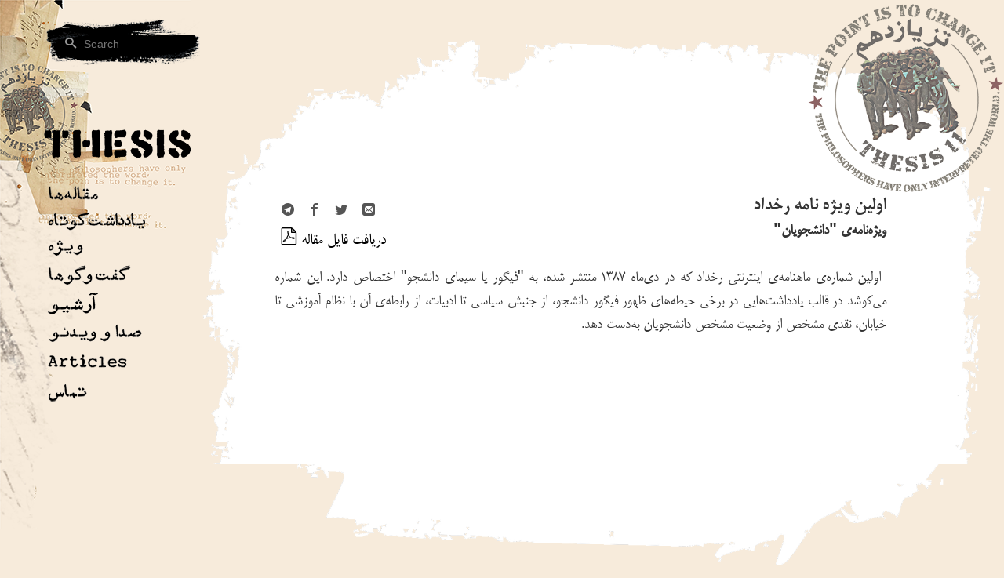

--- FILE ---
content_type: text/html; charset=utf-8
request_url: http://thesis11.com/Article.aspx?Id=5408
body_size: 13624
content:


<!DOCTYPE html>

<html xmlns="http://www.w3.org/1999/xhtml">
<head><meta name="viewport" content="width=device-width, initial-scale=1.0, maximum-scale=1.0, user-scalable=0" /><link href="CSS/bootstrap.min.css" rel="stylesheet" /><link href="CSS/Css1.css" rel="stylesheet" /><link href="CSS/Css2.css" rel="stylesheet" />
    <script src="JS/jquery-1.11.3.min.js"></script>
    <script src="JS/jquery-migrate-1.2.1.min.js"></script>
    <script src="JS/bootstrap.min.js"></script>
    <link href="Icomoon/style.css" rel="stylesheet" /><title>
	تز یازدهم: اولین ویژه نامه رخداد
</title>
     <script type="text/javascript">
         $(window).load(function () {
             var h = $(document).height();
            
             $('.footerrow').css('margin-top',h+40+ 'px');
             $('.footerrow').fadeIn();
         });
        </script>
       <script type="text/javascript">

        $(document).ready(function () {

            $('#searchtext').keypress(function (e) {
                if (e.which == 13) {//Enter key pressed
                    $('#btnsearch').click();//Trigger search button click event
                    return false;
                }
            });
           

         
        });


       
    

        function searchq() {
            window.location.href = "SearchResult.aspx?q=" + $('#searchtext').val() ;

        }
    </script>
       <meta property="og:image" content="http://thesis11.com/Images/News/Article_5407.jpg"">
    <meta property="og:title" content="اولین ویژه نامه رخداد">
        <meta property="og:description" content=" اولین شماره‌ی ماهنامه‌ی اینترنتی رخداد که در دی‌ماه 1387 منتشر شده، به "فیگور یا سیمای دانشجو" اختصاص دارد. این شماره می‌کوشد در قالب یادداشت‌هایی در برخی حیطه‌های ظهور فیگور دانشجو، از جنبش سیاسی تا ادبیات، از رابطه‌­ی آن با نظام آموزشی تا خیابان، نقدی مشخص از وضعیت مشخص دانشجویان به‌دست دهد.">
     <script src="/jssocials/jssocials.js"></script>
 
       <link href="/jssocials/jssocials.css" rel="stylesheet" />
     <link href="/jssocials/jssocials-theme-flat.css" rel="stylesheet" />
         


     


         
       
    <script type="text/javascript">


        $(window).load(function () {

            $("#share").jsSocials({
                shares: ["email", "twitter", "facebook",  "telegram"],
                showLabel: false,
            });

           
          
      
        });

        



    </script>
<meta name="description" content=" اولین شماره‌ی ماهنامه‌ی اینترنتی رخداد که در دی‌ماه 1387 منتشر شده، به &quot;فیگور یا سیمای دانشجو&quot; اختصاص دارد. این شماره می‌کوشد در قالب یادداشت‌هایی در برخی حیطه‌های ظهور فیگور دانشجو، از جنبش سیاسی تا ادبیات، از رابطه‌­ی آن با نظام آموزشی تا خیابان، نقدی مشخص از وضعیت مشخص دانشجویان به‌دست دهد." /><meta name="keywords" content=",رخداد ,تز یازدهم ,تز یازده ,تز11 ,فلسفه ,سیاست ,مارکسیسم ,چپ ,چپ نو ,سرمایه داری ,مبارزات طبقاتی ,جنبش ,مقاومت ,انقلاب ,مبارزه سیاسی ,جنبش های مردمی ,جنبش های سیاسی ,مبارزات سیاسی ,حقیقت ,دانشجویان ,جنبش دانشجویی ,18 تیر ,کوی دانشگاه" /></head>
<body>
    <form name="aspnetForm" method="post" action="./Article.aspx?Id=5408" id="aspnetForm">
<div>
<input type="hidden" name="__VIEWSTATE" id="__VIEWSTATE" value="/[base64]/Yp9ivINqp2Ycg2K/YsSDYr9uM4oCM2YXYp9mHIDEzODcg2YXZhtiq2LTYsSDYtNiv2YfYjCDYqNmHICLZgduM2q/ZiNixINuM2Kcg2LPbjNmF2KfbjCDYr9in2YbYtNis2YgiINin2K7Yqti12KfYtSDYr9in2LHYry4g2KfbjNmGINi02YXYp9ix2Ycg2YXbjOKAjNqp2YjYtNivINiv2LEg2YLYp9mE2Kgg24zYp9iv2K/Yp9i02KrigIzZh9in24zbjMKg2K/YsSDYqNix2K7bjCDYrduM2LfZh+KAjNmH2KfbjCDYuNmH2YjYsSDZgduM2q/ZiNixINiv2KfZhti02KzZiNiMINin2LIg2KzZhtio2LQg2LPbjNin2LPbjCDYqtinINin2K/[base64]/Yp9ivZAIDDxYCHwAFLdmI24zamNmH4oCM2YbYp9mF2YfigIzbjCAi2K/[base64]/bjCZ6d25qO9mF2KfZhyAxMzg3INmF2YbYqti02LEg2LTYr9mH2Iwg2KjZhyAmcXVvdDvZgduM2q/ZiNixINuM2Kcg2LPbjNmF2KfbjCDYr9in2YbYtNis2YgmcXVvdDsg2KfYrtiq2LXYp9i1INiv2KfYsdivLiDYp9uM2YYg2LTZhdin2LHZhyDZhduMJnp3bmo72qnZiNi02K8g2K/YsSDZgtin2YTYqCDbjNin2K/Yr9in2LTYqiZ6d25qO9mH2KfbjNuMJm5ic3A72K/YsSDYqNix2K7bjCDYrduM2LfZhyZ6d25qO9mH2KfbjCDYuNmH2YjYsSDZgduM2q/ZiNixINiv2KfZhti02KzZiNiMINin2LIg2KzZhtio2LQg2LPbjNin2LPbjCDYqtinINin2K/[base64]" />
</div>

<div>

	<input type="hidden" name="__VIEWSTATEGENERATOR" id="__VIEWSTATEGENERATOR" value="2173C2F0" />
</div>
    <div class="maincontainer">
        <div class="BigLT"></div>
          <div class="Search">
         <input type="text" placeholder="Search" id="searchtext"/>
                 <a class="search">
                       <span class="icon-search"></span>
                   </a>
          </div>
          <div class="Logo"><a href="Default.aspx" title="صفحه اصلی"></a></div>
          <a href="Default.aspx" title="صفحه اصلی">  <div class="Stamp"></div></a>
        
        <div class="BigMenu">
                   <ul class="bigmenus">
                <li><a href="Articles.aspx?t=2" title="مقاله‌ها"></a></li>
                                 <li><a href="Articles.aspx?t=1" title="یادداشت کوتاه"></a></li>
                <li><a href="Articles.aspx?t=4" title="ویژه"></a></li>
                <li><a href="Articles.aspx?t=6" title="گفت‌وگوها"></a></li>
                <li>
                                  <a href="#"  title="آرشیو" class="dropdown-toggle" data-toggle="dropdown" role="button" aria-haspopup="true" aria-expanded="false">
                            
                                     



                                   
                                  </a>
                                    <ul class="dropdown-menu inndermenu">
                    <li><a href="Articles.aspx?t=8" title="آرشیو رخداد"></a></li>
                <li><a href="Articles.aspx?t=9" title="آرشیو دیگر مقاله‌های مراد فرهادپور"></a></li>
                                

                                       
                                      
                                          
                                    </ul>

                                   </li>
                <li><a href="Articles.aspx?t=5" title="صدا و ویدئو"></a></li>
                <li><a href="Articles.aspx?t=3" title="Articles"></a></li>
 
                
                <li><a href="Contact.aspx" title="تماس"></a></li>

            </ul>
        </div>
             <div class="SmallMenu hidden-lg hidden-md">
                     <nav class="navbar navbar-default">

                        <!-- Brand and toggle get grouped for better mobile display -->
                        <div class="navbar-header">
                            <button type="button" class="navbar-toggle collapsed" data-toggle="collapse" data-target="#bs-example-navbar-collapse-1" aria-expanded="false">
                                <span class="sr-only">Toggle navigation</span>
                                <span class="icon-bar"></span>
                                <span class="icon-bar"></span>
                                <span class="icon-bar"></span>
                            </button>
                        </div>

                        <!-- Collect the nav links, forms, and other content for toggling -->
                        <div class="collapse navbar-collapse" id="bs-example-navbar-collapse-1">


<ul class="nav navbar-nav">
                           
                                    <li><a href="Articles.aspx?t=2" title="مقاله‌ها"></a></li>
                                 <li><a href="Articles.aspx?t=1" title="یادداشت کوتاه"></a></li>
                <li><a href="Articles.aspx?t=4" title="ویژه"></a></li>
                <li><a href="Articles.aspx?t=6" title="گفت‌وگوها"></a></li>
    <li>
                                  <a href="#"  title="آرشیو" class="dropdown-toggle" data-toggle="dropdown" role="button" aria-haspopup="true" aria-expanded="false">
                            
                                     



                                   
                                  </a>
                                    <ul class="dropdown-menu inndermenu">
                    <li><a href="Articles.aspx?t=8" title="آرشیو رخداد"></a></li>
                <li><a href="Articles.aspx?t=9" title="آرشیو دیگر مقاله‌های مراد فرهادپور"></a></li>
                                

                                       
                                      
                                          
                                    </ul>

                                   </li>
                <li><a href="Articles.aspx?t=5" title="صدا و ویدئو"></a></li>
                <li><a href="Articles.aspx?t=3" title="Articles"></a></li>
        
                <li><a href="Contact.aspx?" title="تماس"></a></li>


                            </ul>
   

  
   
                 

              
                           
                                
                        </div><!-- /.navbar-collapse -->

                </nav>

</div>
            <div class="row">  <div class="maincontent">
        
    <div class="row">
       <div class="articlehead">
           <img src="IMG/ArticleHeader.png" />
          
       </div> 
        
        <div class="articlecontent">
         <div class="articlecaption">
                 
                                            
            <div id="share"  ></div>
                <h1>
                        اولین ویژه نامه رخداد

        </h1>                    

        <h2>
            ویژه‌نامه‌ی "دانشجویان"
        </h2>
                                <a id="ctl00_ContentPlaceHolder1_hyperPdf" class="pdffile" href="Images/Pdf/5407/ArticleFile.pdf" target="_blank">دریافت فایل مقاله <span class="icon-bar icon-file-pdf"></span></a>

           </div>
              <div style="font-size:1.5em !important">

                        <p dir="RTL" style="text-align: justify;">&nbsp;</p>

<p dir="RTL" style="text-align: justify;">&nbsp;اولین شماره&zwnj;ی ماهنامه&zwnj;ی اینترنتی رخداد که در دی&zwnj;ماه 1387 منتشر شده، به &quot;فیگور یا سیمای دانشجو&quot; اختصاص دارد. این شماره می&zwnj;کوشد در قالب یادداشت&zwnj;هایی&nbsp;در برخی حیطه&zwnj;های ظهور فیگور دانشجو، از جنبش سیاسی تا ادبیات، از رابطه&zwnj;&shy;ی آن با نظام آموزشی تا خیابان، نقدی مشخص از وضعیت مشخص دانشجویان به&zwnj;دست دهد.</p>


        </div>
       </div> <div class="articlefooter">
           <img src="IMG/ArticleFooter.png" />
       </div>
    </div>

            </div></div> 
        <div class="row footerrow">         <span id="ctl00_ltCr" class="copyright">نقل مطالب با ذکر نشانی سایت مجاز است.</span>

               <div class="footer">
                    <div class="BigLB"></div>
            <div class="BigRB"></div><div class="BigRptB"></div>
               </div>
        </div>
    </div>
    </form>
</body>
</html>


--- FILE ---
content_type: text/css
request_url: http://thesis11.com/CSS/Css1.css
body_size: 26734
content:
@font-face {
    /*Farsi Web Fonts Customized by www.lab.ritaco.ir/*/
    font-family: 'WMitra';
    src: url('../fonts/WebMitra.eot');
    src: url('../fonts/WebMitra.eot?#iefix') format('embedded-opentype'),
         url('../fonts/WebMitra.woff') format('woff'),
         url('../fonts/WebMitra.ttf') format('truetype'),
         url('../fonts/WebMitra.svg#WebMitra') format('svg');
    font-weight: normal;
    font-style: normal;
    unicode-range: U+0600–06FF;
}

@font-face {
    font-family: 'WMitraBold';
    src: url('../fonts/WebMitraBold.eot');
    src: url('../fonts/WebMitraBold.eot?#iefix') format('embedded-opentype'),
         url('../fonts/WebMitraBold.woff') format('woff'),
         url('../fonts/WebMitraBold.ttf') format('truetype'),
         url('../fonts/WebMitraBold.svg#WebMitraBold') format('svg');
    font-weight: bold;
    font-style: normal;
    unicode-range: U+0600–06FF;
}



/*BOOTSTRAP CUSTOM STYLES*/

.col-xs-1, .col-sm-1, .col-md-1, .col-lg-1, .col-xs-2, .col-sm-2, .col-md-2, .col-lg-2, .col-xs-3, .col-sm-3, .col-md-3, .col-lg-3, .col-xs-4, .col-sm-4, .col-md-4, .col-lg-4, .col-xs-5, .col-sm-5, .col-md-5, .col-lg-5, .col-xs-6, .col-sm-6, .col-md-6, .col-lg-6, .col-xs-7, .col-sm-7, .col-md-7, .col-lg-7, .col-xs-8, .col-sm-8, .col-md-8, .col-lg-8, .col-xs-9, .col-sm-9, .col-md-9, .col-lg-9, .col-xs-10, .col-sm-10, .col-md-10, .col-lg-10, .col-xs-11, .col-sm-11, .col-md-11, .col-lg-11, .col-xs-12, .col-sm-12, .col-md-12, .col-lg-12 {
    padding: 0px;
}

.col-xs-1, .col-xs-2, .col-xs-3, .col-xs-4, .col-xs-5, .col-xs-6, .col-xs-7, .col-xs-8, .col-xs-9, .col-xs-10, .col-xs-11, .col-xs-12 {
    float: right;
}

@media (min-width: 768px) {
    .col-sm-1, .col-sm-2, .col-sm-3, .col-sm-4, .col-sm-5, .col-sm-6, .col-sm-7, .col-sm-8, .col-sm-9, .col-sm-10, .col-sm-11, .col-sm-12 {
        float: right;
    }
}

@media (min-width: 992px) {
    .col-md-1, .col-md-2, .col-md-3, .col-md-4, .col-md-5, .col-md-6, .col-md-7, .col-md-8, .col-md-9, .col-md-10, .col-md-11, .col-md-12 {
        float: right;
    }

    .col-md-offset-3 {
        margin-right: 25%;
        margin-left: 0;
    }

    .col-md-offset-6 {
        margin-right: 50%;
        margin-left: 0;
    }
}

@media (min-width: 768px) {
    .col-sm-offset-3 {
        margin-right: 25%;
        margin-left: 0;
    }
}

@media (min-width: 1200px) {
    .col-lg-1, .col-lg-2, .col-lg-3, .col-lg-4, .col-lg-5, .col-lg-6, .col-lg-7, .col-lg-8, .col-lg-9, .col-lg-10, .col-lg-11, .col-lg-12 {
        float: right;
    }
}


.row {
    direction: rtl;
    margin: 0;
    padding: 0;
}

.container {
    padding: 10px;
}


@media (min-width: 1400px) {
    .container {
        width: 1370px;
    }
}

.navbar-header, .navbar-nav, .navbar-brand, .navbar-nav > li {
    float: right;
}

.navbar-toggle {
    float: left;
}
 

body {
    margin: 0;
    font-family: 'WMitra',Arial;
    background: #f7ebdb;
}
a {
cursor:pointer;
      transition: all .2s;
                -webkit-transition: all .2s;
                -moz-transition: all .2s;
}
a:link {
    color: #000;
    text-decoration: none !important;
}
a:hover {
    color: #777;
}
a:visited {
    color: #000;
}
.footerrow {
display:none

}
.footer {
position:relative;
height:20px
}
div.caption {
position:absolute;
 
left:0;z-index:2;
width:100%;
text-align:center
}
 div.caption h2 {
display:block;
font-family:'WMitraBold';
text-align:center;
font-size:1em;
padding:0;
margin:0;
}
 div.caption span {
display:block;
 text-align:center;
font-size:1em;
}
@media (min-width:769px) {
    .SmallMenu {
    display:none}
    .BigMenu {
        position: absolute;
        top: 220px;
        left:55px;
        width: 130px;
        height: 294px;
        z-index: 11;
    }
     .Search {
        position: absolute;
        top: 20px;
        left:55px;
        width: 200px;
        height: 70px;
        z-index: 11;
                        background: url(/img/Search.png);
                        background-size:cover;
                            padding: 28px 0 0 28px;

    } .Search input {
        background-color:transparent !important;
        border:none !important;
        float:right;
        width:150px;
        color:#eee;
        outline:none !important

    }
      
       .Search a:hover {
      
      color:#eee

    }
       
             .Search a {
      float:left;
      color:#999

    }
     .Logo {
        position: absolute;
        top: 160px;
        left:55px;
        width: 190px;
        height: 47px;
        z-index: 11;
                        background: url(/img/Logo.png);
                        background-size:cover

    }
      .Logo a {
    display:block;
       
        height: 47px;
       

    }
        .BigMenu ul {
            padding: 0;
            width: 100%;
            list-style: none;
        }

            .BigMenu ul li:hover {
                opacity: .8;
            }

            .BigMenu ul li a {
                display: block;
                height: 35px;
            }

            .BigMenu  ul.bigmenus li {
                background: url(/img/BigMenu.png);
                height: 35px;
                width: 100%;
                cursor: pointer;
                transition: all .2s;
                -webkit-transition: all .2s;
                -moz-transition: all .2s;
            }
            .BigMenu  ul.inndermenu li {
                background: url(/img/BigMenuSub.png);
               
              width: 210px;
                cursor: pointer;
                transition: all .2s;
                -webkit-transition: all .2s;
                -moz-transition: all .2s;
            }
             .BigMenu ul.inndermenu li:nth-child(1) {
                    background-position: 0 0; height: 40px;
                }

                .BigMenu ul.inndermenu li:nth-child(2) {
                    background-position: 0 255px; height: 60px;
                }


                .BigMenu ul.bigmenus li:nth-child(1) {
                    background-position: 0 0;
                }

                .BigMenu ul.bigmenus li:nth-child(2) {
                    background-position: 0 255px;
                }

                .BigMenu ul.bigmenus li:nth-child(3) {
                    background-position: 0 215px;
                }

                .BigMenu ul.bigmenus li:nth-child(4) {
                    background-position: 0 180px;
                }

                .BigMenu ul.bigmenus li:nth-child(5) {
                    background-position: 0 70px;
                }

                .BigMenu ul.bigmenus li:nth-child(6) {
                    background-position: 0 145px;
                }
                .BigMenu ul.bigmenus li:nth-child(7) {
                    background-position: 0 110px;
                }
                .BigMenu ul.bigmenus li:nth-child(8) {
                    background-position: 0 40px;
                }

    .maincontent {
        z-index: 10;
        position: absolute;
        top: 500px;
        
        padding:0 250px;
    }

    .maincontainer {
        position: relative;
        min-height: 1000px;
    }

    .BigLT {
        position: absolute;
        top: 0;
        left: 0;
        background: url(/img/BigLt.png);
        width: 243px;
        height: 675px;
        z-index: 1;
    }

    .BigRT {
        position: absolute;
        top: 0;
        right: 0;
        background: url(/img/BigRt.png);
        width: 461px;
        height: 535px;
        z-index: 1;
    }

    .BigLB {
        position: absolute;
        bottom: 0;
        left: 0;
        background: url(/img/BigLB.png);
        width: 312px;
        height: 101px;
        z-index: 1;
    }

    .BigRB {
        position: absolute;
        bottom: 0;
        right: 0;
        background: url(/img/BigRB.png);
        width: 461px;
        height: 124px;
        z-index: 1;
    }

    .BigRptB {
        position: absolute;
        bottom: 0;
        right: 0;
        background: url(/img/BigRptB.png);
        width: 100%;
        height: 14px;
        z-index: 0;
    }
}


@media (max-width:768px) {
    .SmallMenu {
    display:none}
     .Search {
        position: absolute;
        top: 20px;
        left:35px;
        width: 180px;
        height: 60px;
        z-index: 1;
                        background: url(/img/Search.png);
                        background-size:cover;
                            padding: 28px 0 0 28px;

    } .Search input {
        background-color:transparent;
        border:none;
        float:right;
        width:130px

    }
      
       .Search a:hover {
      
      color:#eee

    }
       
             .Search a {
      float:left;
      color:#999

    }
      .Logo {
        position: absolute;
        top: 120px;
        left:35px;
        width: 150px;
        height: 32px;
        z-index: 2;
                        background: url(/img/Logo.png);
                        background-size:cover

    }
      .Logo a {
    display:block;
       
        height: 47px;
       

    }
    
    .BigMenu {
        position: absolute;
        top: 160px;
        left: 35px;
        width: 110px;
        height: 215px;
        z-index: 11;
    }

        .BigMenu ul {
            padding: 0;
            width: 100%;
            list-style: none;
        }

            .BigMenu ul li:hover {
                opacity: .8;
            }

            .BigMenu ul li a {
                display: block;
                height: 30px;
            }

            .BigMenu ul li {
                background: url(/img/BigMenu.png);background-size:cover;
                height: 30px;
                width: 100%;
                cursor: pointer;
                transition: all .2s;
                -webkit-transition: all .2s;
                -moz-transition: all .2s;
            }
           
           
/*.BigMenu ul.inndermenu li:nth-child(2) {
    background-position: 11px 258px;
}*/
            .BigMenu  ul.inndermenu li {
                background: url(/img/BigMenuSub.png);
               
              width: 180px;
                cursor: pointer;
                transition: all .2s;
                -webkit-transition: all .2s;
                -moz-transition: all .2s;
            }
                 .BigMenu ul.inndermenu li:nth-child(1) {
                    background-position: 0 0; height: 30px;
                    background-size:cover
                }

                .BigMenu ul.inndermenu li:nth-child(2) {
                    background-position: 0 219px !important; height: 50px;background-size:cover
                }


                .BigMenu ul.bigmenus li:nth-child(1) {
                    background-position: 0 0;
                }

                .BigMenu ul.bigmenus li:nth-child(2) {
                    background-position: 0 217px;
                }

                .BigMenu ul.bigmenus li:nth-child(3) {
                    background-position: 0 180px;
                }

                .BigMenu ul.bigmenus li:nth-child(4) {
                    background-position: 0 150px;
                }

                .BigMenu ul.bigmenus li:nth-child(5) {
                    background-position: 0 60px;
                }

                .BigMenu ul.bigmenus li:nth-child(6) {
                    background-position: 0 125px;
                }
                .BigMenu ul.bigmenus li:nth-child(7) {
                    background-position: 0 95px;
                }
                .BigMenu ul.bigmenus li:nth-child(8) {
                    background-position: 0 30px;
                }
    .maincontainer {
        position: relative;
        min-height: 800px;
    }

    .maincontent {
        z-index: 10;
        position: absolute;
        top: 600px;
        width: 100%;
    }

    .maincontent {
        z-index: 10;
        position: absolute;
        top: 450px;
        width: 100%;
    }

    .BigLT {
        position: absolute;
        top: 0;
        left: 0;
        background: url(/img/BigLt.png);
        width: 180px;
        height: 500px;
        z-index: 1;
        background-size: cover;
    }

    .BigRT {
        position: absolute;
        top: 0;
        right: 0;
        background: url(/img/BigRt.png);
        width: 300px;
        height: 348px;
        z-index: 1;
        background-size: cover;
    }

    .BigLB {
        position: absolute;
        bottom: 0;
        left: 0;
        background: url(/img/BigLB.png);
        width: 312px;
        height: 101px;
        z-index: 1;
        background-size: cover;
    }

    .BigRB {
        position: absolute;
        bottom: 0;
        right: 0;
        background: url(/img/BigRB.png);
        width: 461px;
        height: 124px;
        z-index: 1;
        background-size: cover;
    }

    .BigRptB {
        position: absolute;
        bottom: 0;
        right: 0;
        background: url(/img/BigRptB.png);
        width: 100%;
        height: 14px;
        z-index: 0;
    }
}


@media (max-width:600px) {
   .SmallMenu {
    display:block}
     
    .Search {
        position: absolute;
        top: 20px;
        left:35px;
        width: 180px;
        height: 60px;
        z-index: 1;
                        background: url(/img/Search.png);
                        background-size:cover;
                            padding: 28px 0 0 28px;

    } .Search input {
        background-color:transparent;
        border:none;
        float:right;
        width:130px

    }
      
       .Search a:hover {
      
      color:#eee

    }
       
             .Search a {
      float:left;
      color:#999

    }
   .Logo {
        
        position: absolute;
        top: 87px;
        left:35px;
       
        width: 100px;
        height: 23px;
         z-index: 2;
                        background: url(/img/Logo.png);
                        background-size:cover

    }
    .BigMenu {
    display:none;

    }
    .SmallMenu {
    z-index:11;
       left:35px;
    position: absolute;
    background:transparent;
    top:120px;
      width:90%
    }
    .navbar-default .navbar-toggle .icon-bar {
    background-color: #000;
}

    .navbar-default .navbar-collapse, .navbar-default .navbar-form {
    border: none;
}
    .navbar-header, .navbar-nav, .navbar-brand, .navbar-nav > li {
   float:none;
}
    .navbar-default {
    background-color: transparent;
    border-color: transparent;
}
    .navbar-default .navbar-toggle:hover, .navbar-default .navbar-toggle:focus {
    background-color: transparent;
}
    .navbar-default .navbar-toggle {
    border-color: #666;
}

     .SmallMenu ul {
            padding: 0;
            width: 100%;
            list-style: none;
            background-color:rgba(247,235,219,.8);
        }

            .SmallMenu ul li:hover {
                opacity: .8;
            }

            .SmallMenu ul li a {
                display: block;
                height: 30px;
            }

            .SmallMenu ul li {
                background: url(/img/BigMenu.png);background-size:cover;
                height: 30px;
                width: 110px;
                cursor: pointer;
                transition: all .2s;
                -webkit-transition: all .2s;
                -moz-transition: all .2s;
            }
             .SmallMenu ul.inndermenu   {
              background-color:#c8b595
                
            }
            .SmallMenu ul.inndermenu li {
                background: url(/img/BigMenuSub.png);background-size:cover;
                
            }
             .SmallMenu ul.inndermenu li:nth-child(1) {
                                      background-position: 0 0;
                                      height: 28px;
    width: 160px;
                }

                .SmallMenu ul.inndermenu li:nth-child(2) {
                                       background-position: 0 255px; height: 45px;
    width: 150px;

                }
                 

                .SmallMenu ul li:nth-child(1) {
                    background-position: 0 0;
                }

                .SmallMenu ul li:nth-child(2) {
                    background-position: 0 220px;
                }

                .SmallMenu ul li:nth-child(3) {
                    background-position: 0 190px;
                }

                .SmallMenu ul li:nth-child(4) {
                    background-position: 0 160px;
                }

                .SmallMenu ul li:nth-child(5) {
                    background-position: 0 65px;
                }

                .SmallMenu ul li:nth-child(6) {
                    background-position: 0 130px;
                }

                .SmallMenu ul li:nth-child(7) {
                    background-position: 0 100px;
                }
                .SmallMenu ul li:nth-child(8) {
                    background-position: 0 35px;
                }
    .maincontainer {
        position: relative;
        min-height: 600px;
      
    }

    .maincontent {
        z-index: 10;
        position: absolute;
        top: 300px;
        width: 100%;
    }

    .BigLT {
        position: absolute;
        top: 0;
        left: 0;
        background: url(/img/BigLt.png);
        width: 135px;
        height: 376px;
        z-index: 1;
        background-size: cover;
    }

    .BigRT {
        position: absolute;
        top: 0;
        right: 0;
        background: url(/img/BigRt.png);
        width: 200px;
        height: 232px;
        z-index: 1;
        background-size: cover;
    }

    .BigLB {
        position: absolute;
        bottom: 0;
        left: 0;
        background: url(/img/BigLB.png);
        width: 312px;
        height: 101px;
        z-index: 1;
        background-size: cover;
    }

    .BigRB {
        position: absolute;
        bottom: 0;
        right: 0;
        background: url(/img/BigRB.png);
        width: 461px;
        height: 124px;
        z-index: 1;
        background-size: cover;
    }

    .BigRptB {
        position: absolute;
        bottom: 0;
        right: 0;
        background: url(/img/BigRptB.png);
        width: 100%;
        height: 14px;
        z-index: 0;
    }
}




@media (max-width:400px) {

      .BigRT {
        position: absolute;
        top: 0;
        right: 0;
        background: url(/img/BigRt.png);
        width: 180px;
        height: 209px;
        z-index: 1;
        background-size: cover;
    }
     .Search {
        position: absolute;
        top: 20px;
        left:15px;
        width: 120px;
        height: 35px;
        z-index: 1;
                        background: url(/img/Search.png);
                        background-size:cover;
                            padding: 14px 0 0 15px;

    }
      .Search input {
      
        width:85px

    }
      
       .Search a:hover {
      
      color:#eee

    }
       
             .Search a {
      float:left;
      color:#999

    }
   .SmallMenu {
    display:block}
     .Logo {
        
        position: absolute;
        top: 87px;
        left:15px;
       
        width: 100px;
        height: 23px;
         z-index: 2;
                        background: url(/img/Logo.png);
                        background-size:cover

    }
    .BigMenu {
    display:none;

    }
    .SmallMenu {
        z-index: 11;
        left: 15px;
        position: absolute;
        background: transparent;
        top: 120px;
      
    }
}


.inneritemcontainer

{
     position:relative;
     padding:0;
    
}
.inneritemcontainer img

{
  
     z-index:1;

    
}
.inneritemcontainer div.mask

{
     position:absolute;
     top:0;
     left:0;
     width:100%;
     height:100%;
     background-size:cover;
              z-index:2;
              background-repeat:no-repeat

    
}
.itemcontainer

{
     
     padding:40px 20px;
    
}
@media (max-width:768px) {

.itemcontainer

{
     
      padding:30px 15px;
    
}

}

@media (max-width:600px) {

.itemcontainer

{
     
      padding:30px 15px;
    
}

}

.inneritemcontainer img {
width:98%;aspect-ratio: 1;
}
@media (max-width:400px) {

.itemcontainer

{
     
     padding:30px 10px;
    
}

}

.articlecontent {
    width:100%;
    margin:0;
                            background: url(/img/ArticleBody.png);
                         
                       
                             background-size:100%;
                            padding:0 150px;
}
.articlehead img {
    width:100%;
    
}
.pdffile {
float:left;
color:#980100;
font-size:1.6em
}
 .articlecaption   {
     padding-top: 55px;
}
.articlecaption h1  {
 font-family:'WMitraBold';
 font-size:1.7em;
}
.articlecaption h2,.articlecaption h1  {
 margin:0;padding:0
}
.articlefooter img {
    width:100%;
     
   
}
.articlecontent p {
margin:0; padding:0
}

@media (max-width:1200px) {
.articlecontent {
    
    padding: 0 100px;
}
}
@media (max-width:768px) {

.articlecaption  {
  right:20px;
}
.articlecontent {
     
                         
                            
                            padding:0 70px;
}
    .container {
    padding:0
    }
}

@media (max-width:400px) {

.articlecaption  {
  right:20px;
}
.articlecontent {
     
                         
                            
                            padding:0 30px;
}
    .container {
    padding:0
    }
}


div.pages{
   
    margin:30px 0 10px 0;
    padding:0;
    width:100%;
    float:right;
    text-align:center;
}
/*span.datapager {
    position:relative !important;
 width:auto;
text-align:center;
display:block;
direction:ltr

}*/

.datapager {
    position:relative !important;
  
text-align:center;
 
 
 

}
input.btns:nth-child(1) {
position: absolute;
    right: -20px;
      top:-5px;
}
input.btns:nth-child(2) {
position: absolute;
    left: -20px;
    top:-5px;

}
div.pages a, div.pages span span {
   
   
font-size:1.5em !important;
  color:#980100;
  
}
div.pages a{
   
   padding:5px 10px;
    display:inline-block;
color:#000;
 }
div.pages a.active,div.pages a:hover,div.pages a:focus{
   
  color:#980100 !important;
    
    text-decoration:none;
}
div.pages a{
    font-weight:normal
}
div.pages span span{
     padding:5px 10px;
    display:inline-block;
   font-family:'WMitraBold';
    
    text-decoration:none;
}
.minmedia {
min-height:400px;
}
.audios {
padding:40px 10px 10px 10px;
background:#000;
margin-top:50px;

}
.videos {
width:100%;margin-top:50px;

 

}

*{outline:none !important;
 text-decoration:none !important
}

#share {
float:left;margin-left:50px
}

 .pdffile{
float:left;
margin-left:50px;
margin-top:-20px
}

.copyright {
text-align:center;
font-size:1em;
font-family:'WMitraBold';
position:absolute;
z-index:11;
width:100%;
bottom:20px;
}
.inndermenu
{    background-color: #f7ebdb !important;    padding: 10px !important;
}
.dropdown-menu {
    position: absolute;
    top: 185px;
    
 
    padding: 0 ;
    margin: 0 ;
    
    background-color: #f7ebdb;
     border: none; 
    
     border-radius: 0; 
     -webkit-box-shadow: none; 
     box-shadow: none; 
    
}

.dropdown-menu>li>a:hover, .dropdown-menu>li>a:focus {
    text-decoration: none;
    
    background-color: transparent;
}

.ContEmail {
background-size:100%;
 background: url(/img/ContEmail.png);
 border:none;
 outline:none;
 background-color:transparent;
 width:350px;
 height:87px;
 display:block;
 padding:25px;

}
.ContFullName {
background-size:100%;
 background: url(/img/ContFullName.png);
 border:none;
 outline:none;
 background-color:transparent;
 width:320px;
 height:104px; display:block;
  padding:25px;

}
.ContText {
background-size:100%;
 background: url(/img/ContText.png);
 border:none;
 outline:none;
 background-color:transparent;
 width:700px;
 height:396px; padding:50px;display:block;

}
@media (max-width:700px) {
.ContEmail {
 background-size:100%;
 
 width:320px;
 height:80px;
 
}
.ContFullName {
 background-size:100%;margin-top:50px;

 width:300px;
 height:98px; display:block;

}
.ContText {
 background-size:100%;

 width:400px;
 height:226px;
 margin-bottom:50px
}
}
@media (max-width:768px) {
 .dropdown-menu {
     
    top: 157px;
    
 
     
    
}
}
@media (max-width:420px) {
.ContEmail {
 background-size:100%;
 
 width:300px;
 height:75px;
 
}
.ContFullName {
 background-size:100%;margin-top:50px;

 width:300px;
 height:98px; display:block;

}
.ContText {
 background-size:100%;

 width:300px;
 height:170px;
 margin-bottom:50px
}
}

.lbsends{

    margin-right:20px;
    width:180px;
    height:54px;
     background: url(/img/btn.png);
     display:block;
     text-align:center;
     color:#c8b595 !important;
     padding-top:18px;
     font-size:18px;
     font-family:'WMitraBold';


}
.lbsends:hover{
 
     color:#553622 !important;
    

}

.res {
    display: block;
    font-size: 20px;
    margin-top: 10px;
    margin-right: 26px;
}

.navbar-default .navbar-nav>.open>a, .navbar-default .navbar-nav>.open>a:hover, .navbar-default .navbar-nav>.open>a:focus {
    background-color: transparent;
  
}
@media (max-width: 600px) {

.SmallMenu ul {
   /*height:500px;*/
}
    .navbar-collapse  {
    height:550px !important
    }
    .navbar-nav .open .dropdown-menu {
    /*position:absolute !important;
    top:30px !important*/
    margin-left: 110px;margin-top: -30px;
    }
}


.sn-icon {
display: block;
    text-align: center;
 font-size:18px;
    margin-bottom: 18px;
}

.sn-icon a {
color:#666;
margin-right:5px
}

.sn-icon a:hover {
color:#980100;
 }

--- FILE ---
content_type: text/css
request_url: http://thesis11.com/CSS/Css2.css
body_size: 1872
content:
 .maincontent {
       
        
            padding: 0 0  0 250px;

        top:69px 
    }

.Stamp {
background: url(/img/Stamp.png);
    position: absolute;
    right: 0px;
    top: 0px;
    width: 269px;
    height: 269px;
    background-size: cover;
    z-index: 11;
}

.articlecontent
{
    min-height:400px
}

@media (max-width:1400px) {
.maincontent {
       
           padding: 0 0  0 200px;
      

        top:50px 
    }

.Stamp {
     
 right: 0;
    top: 0;
    width: 250px;
    height: 250px;
  
}
#share {
margin-left:0
}

 .pdffile{

margin-left:7px;

}
}
@media (max-width:1200px) {
.maincontent {
       
        
         
         padding: 0 0  0 220px;
        top:110px 
    }

.Stamp {
     
    right: 0;
    top: 0;
    width: 240px;
    height: 240px;

  
}
#share {
margin-left:0
}

 .pdffile{

margin-left:7px;

}
}

@media (max-width:768px) {
.maincontent {
       
        
        padding:0 0 0 120px;

        top:80px 
    }

.Stamp {
     
    right:0;
    top:0;
    width:210px;
    height:210px;
  
}
#share {
margin-left:0
}

 .pdffile{

margin-left:7px;

}
}

@media (max-width:600px) {
.maincontent {
       
        
        padding:0 0 0 0;

        top:100px 
    }

.Stamp {
     
 right: 0;
    top: 0;
    width: 200px;
    height: 200px;
  
}
#share {
margin-left:0
}

 .pdffile{

margin-left:7px;

}
}

@media (max-width:600px) {
 
    .jssocials-shares {
    margin: 0 !important;
}
 
#share {
 display:block;
float:none
}

 .pdffile{
    float:none;
    display:block;
    position:relative;
    text-align:left;
    margin-top:20px

}
 .articlecaption h1 {
     font-size: 1.4em;
}
  .articlecaption h2 {
     font-size: 1.1em;
}
}

--- FILE ---
content_type: text/css
request_url: http://thesis11.com/Icomoon/style.css
body_size: 2462
content:
@font-face {
  font-family: 'Pe-icon-7-stroke';
  src:  url('fonts/Pe-icon-7-stroke.eot?uxrqm6');
  src:  url('fonts/Pe-icon-7-stroke.eot?uxrqm6#iefix') format('embedded-opentype'),
    url('fonts/Pe-icon-7-stroke.ttf?uxrqm6') format('truetype'),
    url('fonts/Pe-icon-7-stroke.woff?uxrqm6') format('woff'),
    url('fonts/Pe-icon-7-stroke.svg?uxrqm6#Pe-icon-7-stroke') format('svg');
  font-weight: normal;
  font-style: normal;
}

[class^="icon-"], [class*=" icon-"] {
  /* use !important to prevent issues with browser extensions that change fonts */
  font-family: 'Pe-icon-7-stroke' !important;
  speak: none;
  font-style: normal;
  font-weight: normal;
  font-variant: normal;
  text-transform: none;
  line-height: 1;

  /* Better Font Rendering =========== */
  -webkit-font-smoothing: antialiased;
  -moz-osx-font-smoothing: grayscale;
}

.icon-book:before {
  content: "\e91f";
}
.icon-folder-open:before {
  content: "\e930";
}
.icon-folder-download:before {
  content: "\e933";
}
.icon-pushpin:before {
  content: "\e946";
}
.icon-box-add:before {
  content: "\e95e";
}
.icon-download:before {
  content: "\e960";
}
.icon-floppy-disk:before {
  content: "\e962";
}
.icon-search:before {
  content: "\e986";
}
.icon-bin:before {
  content: "\e9ac";
}
.icon-bin2:before {
  content: "\e9ad";
}
.icon-sphere:before {
  content: "\e9c9";
}
.icon-earth:before {
  content: "\e9ca";
}
.icon-link:before {
  content: "\e9cb";
}
.icon-mail:before {
  content: "\ea83";
}
.icon-mail2:before {
  content: "\ea84";
}
.icon-mail3:before {
  content: "\ea85";
}
.icon-mail4:before {
  content: "\ea86";
}
.icon-google:before {
  content: "\ea88";
}
.icon-google2:before {
  content: "\ea89";
}
.icon-google3:before {
  content: "\ea8a";
}
.icon-google-plus:before {
  content: "\ea8b";
}
.icon-google-plus2:before {
  content: "\ea8c";
}
.icon-google-plus3:before {
  content: "\ea8d";
}
.icon-hangouts:before {
  content: "\ea8e";
}
.icon-facebook:before {
  content: "\ea90";
}
.icon-facebook2:before {
  content: "\ea91";
}
.icon-instagram:before {
  content: "\ea92";
}
.icon-whatsapp:before {
  content: "\ea93";
}
.icon-telegram:before {
  content: "\ea95";
}
.icon-twitter:before {
  content: "\ea96";
}
.icon-youtube:before {
  content: "\ea9d";
}
.icon-tumblr:before {
  content: "\eab9";
}
.icon-tumblr2:before {
  content: "\eaba";
}
.icon-file-pdf:before {
  content: "\eadf";
}
.icon-file-word:before {
  content: "\eae1";
}


--- FILE ---
content_type: text/css
request_url: http://thesis11.com/jssocials/jssocials-theme-flat.css
body_size: 3901
content:
.jssocials-share-twitter .jssocials-share-link {
  background: transparent; }
  .jssocials-share-twitter .jssocials-share-link:hover {
    background: transparent; 
    color:#eee;
  }
  .jssocials-share-twitter .jssocials-share-link:hover i {
    
    color:#55acee !important;
  }
.jssocials-share-facebook .jssocials-share-link {
  background: transparent; }
  .jssocials-share-facebook .jssocials-share-link:hover {
    background: transparent; color:#eee; }
  .jssocials-share-facebook .jssocials-share-link:hover i {
    
    color:#3b5998 !important;
  }
.jssocials-share-googleplus .jssocials-share-link {
  background: transparent; }
  .jssocials-share-googleplus .jssocials-share-link:hover {
    background:transparent; color:#eee; }

.jssocials-share-linkedin .jssocials-share-link {
  background: transparent; }
  .jssocials-share-linkedin .jssocials-share-link:hover {
    background: transparent; color:#eee; }

.jssocials-share-pinterest .jssocials-share-link {
  background: transparent; }
  .jssocials-share-pinterest .jssocials-share-link:hover {
    background: transparent;  color:#eee;}

.jssocials-share-email .jssocials-share-link {
  background: transparent; }
  .jssocials-share-email .jssocials-share-link:hover {
    background:transparent;color:#83381f !important }
  .jssocials-share-email .jssocials-share-link:hover i {
    
    color:#83381f !important;
  }
.jssocials-share-whatsapp .jssocials-share-link {
  background: transparent; }
  .jssocials-share-whatsapp .jssocials-share-link:hover {
    background: transparent; color:#eee; }
  .jssocials-share-telegram .jssocials-share-link {
  background: transparent; }
  .jssocials-share-telegram .jssocials-share-link:hover {
    background: transparent;color:#83381f !important }
  .jssocials-share-telegram .jssocials-share-link:hover i {
    
    color:#83381f !important;
  }
.jssocials-share-line .jssocials-share-link {
  background: transparent; }
  .jssocials-share-line .jssocials-share-link:hover {
    background: transparent;  color:#eee;}

.jssocials-share-stumbleupon .jssocials-share-link {
  background: transparent; }
  .jssocials-share-stumbleupon .jssocials-share-link:hover {
    background: transparent; color:#eee; }

.jssocials-share-link {
  padding: .35em;
  color: #fff;
  -webkit-transition: background 200ms ease-in-out, border-color 200ms ease-in-out;
          transition: background 200ms ease-in-out, border-color 200ms ease-in-out; }
  .jssocials-share-link:hover, .jssocials-share-link:focus, .jssocials-share-link:active {
    color: #fff; }

.jssocials-share-count-box {
  position: relative;
  height: 1.1em;
  padding: 0.2em;
  margin-left: 0.3em;
  background: #f5f5f5;
  -webkit-transition: background 200ms ease-in-out, border-color 200ms ease-in-out;
          transition: background 200ms ease-in-out, border-color 200ms ease-in-out; }
  .jssocials-share-count-box:hover {
    background: gainsboro; }
    .jssocials-share-count-box:hover:after {
      border-color: transparent gainsboro transparent transparent; }
  .jssocials-share-count-box:after {
    content: "";
    display: block;
    position: absolute;
    top: 0.85em;
    left: -0.3em;
    width: 0;
    height: 0;
    border-width: 0.4em 0.4em 0.4em 0;
    border-style: solid;
    border-color: transparent #f5f5f5 transparent transparent;
    -webkit-transform: rotate(360deg);
        -ms-transform: rotate(360deg);
            transform: rotate(360deg);
    -webkit-transition: background 200ms ease-in-out, border-color 200ms ease-in-out;
            transition: background 200ms ease-in-out, border-color 200ms ease-in-out; }
  .jssocials-share-count-box .jssocials-share-count {
    line-height: 2.5em;
    color: #444; }
.jssocials-shares {
  
    text-align: center;
}

 